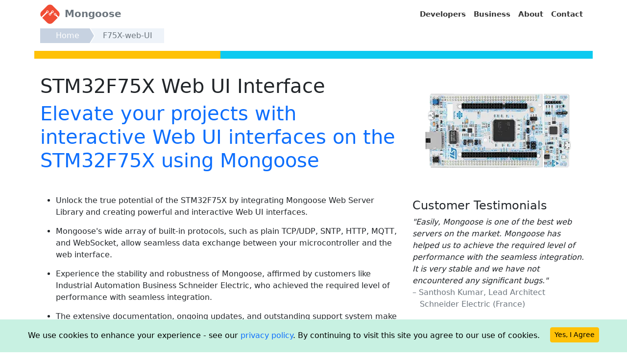

--- FILE ---
content_type: text/html
request_url: https://mongoose.ws/platforms/f75x-web-ui/
body_size: 6764
content:
<!DOCTYPE html>
<html lang="en">
    <head>
        <meta charset="UTF-8">
        <meta name="theme-color" content="#FFFFFF" />
        <title>Mongoose Web UI Integration on F75X microcontroller</title>
        <link rel="canonical" href="https://mongoose.ws/platforms/f75x-web-ui/" />
        <meta name="description" content="Unlock the true potential of the STM32F75X  by integrating Mongoose Web Server Library and creating powerful and interactive Web UI interfaces">
        <meta http-equiv="Content-Type" content="text/html; charset=UTF-8">
<meta http-equiv="X-UA-Compatible" content="IE=edge">
<meta name="viewport" content="width=device-width, initial-scale=1">

<link rel="icon" href="/images/logo.svg?v=1" type="image/x-icon" />
<link rel="apple-touch-icon" href="/images/apple-touch-icon.png">

<link href="/css/bootstrap.min.css" rel="stylesheet" />
<link href="/css/main.css" rel="stylesheet" />

<link rel="preload" href="/css/main.css" as="style" />
<link rel="/css/bootstrap.min.css" as="style" />

<script type="application/ld+json">
    {
        "@context": "http://schema.org",
        "@type": "WebSite",
        "name": "Mongoose Embedded Web Server for electronic devices",
        "image": "https://mongoose.ws/images/hero.svg"
    }
</script>

<link as="script" rel="prefetch" href="/js/bootstrap.min.js">
<script src="/js/bootstrap.min.js"></script>
<link as="script" rel="prefetch" href="/js/jquery.min.js">
<script src="/js/jquery.min.js"></script>

<!--
<link as="script" rel="prefetch" href="https://cdnjs.cloudflare.com/ajax/libs/twitter-bootstrap/5.1.0/js/bootstrap.bundle.min.js">
<script src="https://cdnjs.cloudflare.com/ajax/libs/twitter-bootstrap/5.1.0/js/bootstrap.bundle.min.js" async></script>
-->

<link as="script" rel="prefetch" href="/js/gdpr.js">
<script src="/js/gdpr.js" async></script>

<link as="script" rel="/js/github-snippet-loader.js">
<script src="/js/github-snippet-loader.js" async></script>
<script>
    var SendGoogleAnalyticsEvent = function(category) {
        window.gtag && window.gtag('event', 'custom', {
            event_category: category,
            event_label: '',
            value: 1,
        });
    };
</script>

        <style>        
            a:link {
                text-decoration: none;
            }
            
            a:visited {
                text-decoration: none;
            }
            
            .carousel-item {
                min-height: 20em;
            }
            
            .logoimgx {
                filter: grayscale(100%);
                opacity: 0.4;
            }
                    
            .carousel-control-prev,
            .carousel-control-next {
                width: 2em !important;
            }
        </style>
    </head>
    <body>
    <div class="navbar navbar-expand-lg navbar-light p-1">
  <div class="container">
    <a class="navbar-brand" href="/">
      <img src="/images/logo.svg" height="40" width="40" alt="Mongoose Logo" class="my-auto" />
      <b class="d-inline-block ms-1 text-secondary my-auto">Mongoose</b>
    </a>
    <button class="navbar-toggler" type="button" data-bs-toggle="collapse" data-bs-target="#nb1" aria-controls="nb1" aria-expanded="false" aria-label="Toggle navigation">
      <span class="navbar-toggler-icon"></span>
    </button>
    <div class="collapse navbar-collapse" id="nb1">
      <ul class="navbar-nav me-auto mb-2 mb-lg-0 justify-content-end flex-fill">
        <li class="nav-item dropdown">
          <a class="nav-link" href="#">Developers</a>
          <div class="dropdown-menu dropdown-menu-end dropdown-menu-right">
            <a class="dropdown-item" href="/wizard/"><table><tr><td><img src="/images/builder.svg" alt="web ui wizard"></td><td class="text-dark">Mongoose Wizard<div class="text-muted small">no-code Web UI builder</div></td></tr></table></a>
            <a class="dropdown-item d-none" href="/features/"><table><tr><td><img src="/images/features.svg" alt="features"></td><td class="text-dark">Overview<div class="text-muted small">feature list</div></td></tr></table></a>
            <a class="dropdown-item" href="/documentation/"><table><tr><td><img src="/images/docs.svg" alt="docs"></td><td class="text-dark">Documentation<div class="text-muted small">user guide and API reference</div></td></tr></table></a>
            <!-- <a class="dropdown-item" href="/reference-projects/"><table><tr><td><img src="/images/builder.svg" alt="web ui templates"></td><td class="text-dark">Reference Projects<div class="text-muted small">pre-built Web UI examples</div></td></tr></table></a>-->
            <a class="dropdown-item" href="/webinars/"><table><tr><td><img src="/images/webm.svg" alt="videos"></td><td class="text-dark">Videos and Webinars<div class="text-muted small">get in-depth expert insights</div></td></tr></table></a>
            <a class="dropdown-item" href="/articles/"><table><tr><td><img src="/images/case-study.svg" alt="articles"></td><td class="text-dark">Articles<div class="text-muted small">embedded technical articles</div></td></tr></table></a>
            <a class="dropdown-item" href="/comparison/"><table><tr><td><img src="/images/comparison.svg" alt="comparison"></td><td class="text-dark">Comparison<div class="text-muted small">comparison with other solutions</div></td></tr></table></a>
            <a class="dropdown-item" href="/security/"><table><tr><td><img src="/images/security.svg" alt="security"></td><td class="text-dark">Security<div class="text-muted small">security overview</div></td></tr></table></a>
            <a class="dropdown-item" href="/tls/"><table><tr><td><img src="/images/tls.svg" alt="TLS helper"></td><td class="text-dark">TLS Helper<div class="text-muted small">fetch CA certificates</div></td></tr></table></a>
            <a class="dropdown-item" href="https://github.com/cesanta/mongoose" target="_blank"><table><tr><td><img src="/images/github.svg" alt="github"></td><td class="text-dark">GitHub Repo<div class="text-muted small">get source code, file issues</div></td></tr></table></a>
            <a class="dropdown-item" href="https://github.com/cesanta/mongoose/discussions" target="_blank"><table><tr><td><img src="/images/chat.svg" alt="chat"></td><td class="text-dark">Community Forum<div class="text-muted small">ask questions, get answers</div></td></tr></table></a>
            <a class="dropdown-item" href="/binary/"><table><tr><td><img src="/images/desktop-app.svg" alt="binary"></td><td class="text-dark">Mongoose Binary<div class="text-muted small">pre-built executable</div></td></tr></table></a>
          </div>
        </li>
        <li class="nav-item dropdown">
          <a class="nav-link" href="#">Business</a>
          <div class="dropdown-menu dropdown-menu-end">
            <a class="dropdown-item" href="/case-studies/"><table><tr><td width="1"><img src="/images/case-study.svg" alt="case-study"></td><td class="text-dark">Case Studies<div class="text-muted small">customers successes</div></td></tr></table></a>
            <a class="dropdown-item" href="/testimonials/"><table><tr><td><img src="/images/testimonials.svg" alt="testimonials"></td><td class="text-dark">Testimonials<div class="text-muted small">customers feedback</div></td></tr></table></a>
            <a class="dropdown-item" href="/licensing/"><table><tr><td><img src="/images/licensing.svg" alt="licensing"></td><td class="text-dark">Licensing<div class="text-muted small">licensing information</div></td></tr></table></a>
            <a class="dropdown-item" href="/support/"><table><tr><td><img src="/images/support.svg" alt="support"></td><td class="text-dark">Support<div class="text-muted small">commercial support</div></td></tr></table></a>
            <a class="dropdown-item" href="/integration/"><table><tr><td><img src="/images/builder.svg" alt="builder"></td><td class="text-dark">Integration services<div class="text-muted small">custom development</div></td></tr></table></a>
            <a class="dropdown-item" href="/partners/"><table><tr><td width="1"><img src="/images/partners.svg" alt="partners"></td><td class="text-dark">Partners<div class="text-muted small">third party platforms</div></td></tr></table></a>
          </div>
        </li>
        <li class="nav-item"><a class="nav-link" href="/about/">About</a></li>
        <li class="nav-item"><a class="nav-link" href="/contact/">Contact</a></li>
      </ul>
    </div>
  </div>
</div>

    <div class="container">
        <ol class="breadcrumb">
            <li class="breadcrumb-item"><a href="/">Home</a></li>
            <li class="breadcrumb-item active" aria-current="page">F75X-web-UI</li>
        </ol>
    </div>
    
    <div class="container">
        <div class="row my-2 bg-success">
            <div class="col-md-4 py-1 bg-warning"></div>
            <div class="col-md-8 py-2 bg-info"></div>
        </div>
    </div>

    <div class="container my-2">
        <div class="row case">
            <div class="col-md-8 mt-4">
                <div class="row align-items-start">
                    <div class="col-md-12">
                    <h1>STM32F75X Web UI Interface</h1>
                    <p class="sub-heading display-6 font-weight-bold text-primary">Elevate your projects with interactive Web UI interfaces on the STM32F75X using Mongoose</p>
                    </div>
                </div>

                <ul style="padding-top: 30px;">
                    <li style="margin-bottom: 15px;">Unlock the true potential of the STM32F75X  by integrating Mongoose Web Server Library and creating powerful and interactive Web UI interfaces.</li><li style="margin-bottom: 15px;">Mongoose's wide array of built-in protocols, such as plain TCP/UDP, SNTP, HTTP, MQTT, and WebSocket, allow seamless data exchange between your microcontroller and the web interface.</li><li style="margin-bottom: 15px;">Experience the stability and robustness of Mongoose, affirmed by customers like Industrial Automation Business Schneider Electric, who achieved the required level of performance with seamless integration.</li><li style="margin-bottom: 15px;">The extensive documentation, ongoing updates, and outstanding support system make Mongoose the clear winner in terms of stability, features, and functionality, as recognized by Broadcom Inc.</li><li style="margin-bottom: 15px;">Integrate Mongoose into your STM32F75X  effortlessly by copying the mongoose.c and mongoose.h files into your source tree, leaving a minimal impact on your build process.</li><li style="margin-bottom: 15px;">Create stunning and responsive Web UI interfaces on your STM32F75X microcontroller, revolutionizing the way you interact with your projects, with the help of Mongoose Web Server Library.</li>
                </ul>
                <div class="mt-4">
                    <h4>Where to go next:</h4>
                    <ul class="xlist-unstyled">
                        <li><a href="/documentation/#user-guide">See User Guide</a></li>
                        <!--
                        <li><a href="/documentation/#api-reference">See API reference</a></li>
                        -->
                        
                        <li><a href="/documentation/#nucleo-f746zg">See example</a></li>
                        <!--
                        <li><a href="/documentation/#tutorials-and-examples">See all tutorials & examples</a></li>
                        -->
                    </ul>
                </div>
            </div>
            
            <div class="col-md-4 mt-4">
                <div class="mw-10 mh-10 mb-4">
                    <img src="/documentation/images/nucleo-f746zg.webp" alt="STM32F75X Web UI Interface" class="img-fluid board-image">
                </div>
                
                <h4>Customer Testimonials</h4>
                
                <blockquote><em>"Easily, Mongoose is one of the best web servers on the market. Mongoose has helped us to achieve the required level of performance with the seamless integration. It is very stable and we have not encountered any significant bugs."</em>
                  <footer class="text-muted">&ndash; Santhosh Kumar, Lead Architect<br/>&nbsp;&nbsp; Schneider Electric (France) </footer>
                </blockquote>
                <blockquote><em>"Mongoose Library is well documented, well supported, stable and full of features. It has a proven track record, obvious ongoing updates and enhancements, and functionality. After testing Mongoose and exploring the features it was the clear winner."</em>
                  <footer class="text-muted">&ndash; Tony Gaunce, Principal Engineer<br/>&nbsp;&nbsp; Broadcom Inc. (USA) </footer>
                </blockquote>
                <a href="/testimonials/">Read More Testimonials Here</a>

                <div class="row py-5">
                    <div class="d-flex flex-column">
                        <a href="/webinars/" class=" btn btn-primary btn-lg mb-4">Join our free webinar  »</a>
                        <a href="/contact/" class=" btn btn-primary btn-lg">Contact us  »</a>
                    </div>
                </div>
            </div>
        </div>
    </div>

    <div class="bg-footer text-muted py-5">
    <div class="container">
        <div class="row">
            <div class="col-md-4">
                <div class="d-flex">
                    <img src="/images/logo.svg" height="50" width="50" class="my-auto" alt="Mongoose logo" />
                    <b class="my-auto mx-2 fs-4">Mongoose</b>
                </div>
                <div class="small my-3">Mongoose is an open source embedded HTTP/Websocket/MQTT library for C/C++</div>
                <div class="pb-3">
                    <a class="me-2 text-muted" href="https://www.facebook.com/Cesanta-457367447755484/timeline/">
                        <svg xmlns="http://www.w3.org/2000/svg" width="32" height="32" fill="currentColor" viewBox="0 0 16 16" role="img" aria-labelledby="Facebook page"><title id="Facebook">Facebook</title><desc id="page">Cesanta Facebook page</desc>
            <path d="M16 8.049c0-4.446-3.582-8.05-8-8.05C3.58 0-.002 3.603-.002 8.05c0 4.017 2.926 7.347 6.75 7.951v-5.625h-2.03V8.05H6.75V6.275c0-2.017 1.195-3.131 3.022-3.131.876 0 1.791.157 1.791.157v1.98h-1.009c-.993 0-1.303.621-1.303 1.258v1.51h2.218l-.354 2.326H9.25V16c3.824-.604 6.75-3.934 6.75-7.951z"/></svg>
                    </a>
                    <a class="me-2 text-muted" href="https://www.linkedin.com/company/cesanta-software"><svg xmlns="http://www.w3.org/2000/svg" width="32" height="32" fill="currentColor" viewBox="0 0 16 16" role="img" aria-labelledby="Linkedin homepage"><title id="Linkedin">Linkedin</title><desc id="homepage">Cesanta Linkedin page</desc>
                      <path d="M0 1.146C0 .513.526 0 1.175 0h13.65C15.474 0 16 .513 16 1.146v13.708c0 .633-.526 1.146-1.175 1.146H1.175C.526 16 0 15.487 0 14.854V1.146zm4.943 12.248V6.169H2.542v7.225h2.401zm-1.2-8.212c.837 0 1.358-.554 1.358-1.248-.015-.709-.52-1.248-1.342-1.248-.822 0-1.359.54-1.359 1.248 0 .694.521 1.248 1.327 1.248h.016zm4.908 8.212V9.359c0-.216.016-.432.08-.586.173-.431.568-.878 1.232-.878.869 0 1.216.662 1.216 1.634v3.865h2.401V9.25c0-2.22-1.184-3.252-2.764-3.252-1.274 0-1.845.7-2.165 1.193v.025h-.016a5.54 5.54 0 0 1 .016-.025V6.169h-2.4c.03.678 0 7.225 0 7.225h2.4z"/>
                    </svg></a>
                    <a class="me-2 text-muted" href="https://twitter.com/CesantaHQ"><svg xmlns="http://www.w3.org/2000/svg" width="32" height="32" fill="currentColor" viewBox="0 0 16 16" role="img" aria-labelledby="Twitter webpage"><title id="Twitter">Twitter</title><desc id="webpage">Cesanta Twitter page</desc>
                      <path d="M5.026 15c6.038 0 9.341-5.003 9.341-9.334 0-.14 0-.282-.006-.422A6.685 6.685 0 0 0 16 3.542a6.658 6.658 0 0 1-1.889.518 3.301 3.301 0 0 0 1.447-1.817 6.533 6.533 0 0 1-2.087.793A3.286 3.286 0 0 0 7.875 6.03a9.325 9.325 0 0 1-6.767-3.429 3.289 3.289 0 0 0 1.018 4.382A3.323 3.323 0 0 1 .64 6.575v.045a3.288 3.288 0 0 0 2.632 3.218 3.203 3.203 0 0 1-.865.115 3.23 3.23 0 0 1-.614-.057 3.283 3.283 0 0 0 3.067 2.277A6.588 6.588 0 0 1 .78 13.58a6.32 6.32 0 0 1-.78-.045A9.344 9.344 0 0 0 5.026 15z"/>
                    </svg></a>
                    <a class="me-2 text-muted" href="https://github.com/cesanta/mongoose"><svg xmlns="http://www.w3.org/2000/svg" width="32" height="32" fill="currentColor" viewBox="0 0 16 16" role="img" aria-labelledby="Github landingpage"><title id="Github">Github</title><desc id="landingpage">Cesanta Github page</desc>
                      <path d="M8 0C3.58 0 0 3.58 0 8c0 3.54 2.29 6.53 5.47 7.59.4.07.55-.17.55-.38 0-.19-.01-.82-.01-1.49-2.01.37-2.53-.49-2.69-.94-.09-.23-.48-.94-.82-1.13-.28-.15-.68-.52-.01-.53.63-.01 1.08.58 1.23.82.72 1.21 1.87.87 2.33.66.07-.52.28-.87.51-1.07-1.78-.2-3.64-.89-3.64-3.95 0-.87.31-1.59.82-2.15-.08-.2-.36-1.02.08-2.12 0 0 .67-.21 2.2.82.64-.18 1.32-.27 2-.27.68 0 1.36.09 2 .27 1.53-1.04 2.2-.82 2.2-.82.44 1.1.16 1.92.08 2.12.51.56.82 1.27.82 2.15 0 3.07-1.87 3.75-3.65 3.95.29.25.54.73.54 1.48 0 1.07-.01 1.93-.01 2.2 0 .21.15.46.55.38A8.012 8.012 0 0 0 16 8c0-4.42-3.58-8-8-8z"/>
                    </svg></a>
                    <a class="me-2 text-muted" href="https://www.youtube.com/@mongoose-networking-library/videos"><svg xmlns="http://www.w3.org/2000/svg" width="32" height="32" fill="currentColor" class="bi bi-youtube" viewBox="0 0 16 16">
                        <path d="M8.051 1.999h.089c.822.003 4.987.033 6.11.335a2.01 2.01 0 0 1 1.415 1.42c.101.38.172.883.22 1.402l.01.104.022.26.008.104c.065.914.073 1.77.074 1.957v.075c-.001.194-.01 1.108-.082 2.06l-.008.105-.009.104c-.05.572-.124 1.14-.235 1.558a2.01 2.01 0 0 1-1.415 1.42c-1.16.312-5.569.334-6.18.335h-.142c-.309 0-1.587-.006-2.927-.052l-.17-.006-.087-.004-.171-.007-.171-.007c-1.11-.049-2.167-.128-2.654-.26a2.01 2.01 0 0 1-1.415-1.419c-.111-.417-.185-.986-.235-1.558L.09 9.82l-.008-.104A31 31 0 0 1 0 7.68v-.123c.002-.215.01-.958.064-1.778l.007-.103.003-.052.008-.104.022-.26.01-.104c.048-.519.119-1.023.22-1.402a2.01 2.01 0 0 1 1.415-1.42c.487-.13 1.544-.21 2.654-.26l.17-.007.172-.006.086-.003.171-.007A100 100 0 0 1 7.858 2zM6.4 5.209v4.818l4.157-2.408z"/>
                      </svg></a>
                </div>
            </div>
            <div class="col-md-4 pb-2">
                <h2 class="fs-5">Quick Links</h2>
                <div><a href="/privacy/" class="text-muted">Privacy Policy</a></div>
                <div><a href="/documentation/" class="text-muted">Documentation</a></div>
                <div><a href="/licensing/" class="text-muted">Licensing</a></div>
            </div>
            <div class="col-md-4 text-right">
                <h2 class="fs-5">Contact</h2>
                <div class="text-muted d-flex"><svg class="my-auto me-2" xmlns="http://www.w3.org/2000/svg" width="16" height="16" fill="currentColor" class="bi bi-house-door" viewBox="0 0 16 16">
                  <path d="M8.354 1.146a.5.5 0 0 0-.708 0l-6 6A.5.5 0 0 0 1.5 7.5v7a.5.5 0 0 0 .5.5h4.5a.5.5 0 0 0 .5-.5v-4h2v4a.5.5 0 0 0 .5.5H14a.5.5 0 0 0 .5-.5v-7a.5.5 0 0 0-.146-.354L13 5.793V2.5a.5.5 0 0 0-.5-.5h-1a.5.5 0 0 0-.5.5v1.293L8.354 1.146zM2.5 14V7.707l5.5-5.5 5.5 5.5V14H10v-4a.5.5 0 0 0-.5-.5h-3a.5.5 0 0 0-.5.5v4H2.5z"/>
                </svg> Cesanta, 13 Edward Pl, Dublin 4, Ireland
                </div>
                <div class="text-muted d-flex"><svg class="my-auto me-2" xmlns="http://www.w3.org/2000/svg" width="16" height="16" fill="currentColor" class="bi bi-telephone" viewBox="0 0 16 16">
                  <path d="M3.654 1.328a.678.678 0 0 0-1.015-.063L1.605 2.3c-.483.484-.661 1.169-.45 1.77a17.568 17.568 0 0 0 4.168 6.608 17.569 17.569 0 0 0 6.608 4.168c.601.211 1.286.033 1.77-.45l1.034-1.034a.678.678 0 0 0-.063-1.015l-2.307-1.794a.678.678 0 0 0-.58-.122l-2.19.547a1.745 1.745 0 0 1-1.657-.459L5.482 8.062a1.745 1.745 0 0 1-.46-1.657l.548-2.19a.678.678 0 0 0-.122-.58L3.654 1.328zM1.884.511a1.745 1.745 0 0 1 2.612.163L6.29 2.98c.329.423.445.974.315 1.494l-.547 2.19a.678.678 0 0 0 .178.643l2.457 2.457a.678.678 0 0 0 .644.178l2.189-.547a1.745 1.745 0 0 1 1.494.315l2.306 1.794c.829.645.905 1.87.163 2.611l-1.034 1.034c-.74.74-1.846 1.065-2.877.702a18.634 18.634 0 0 1-7.01-4.42 18.634 18.634 0 0 1-4.42-7.009c-.362-1.03-.037-2.137.703-2.877L1.885.511z"/>
                </svg> +353 1 592 5476</div>
                <div class="text-muted d-flex"><svg class="my-auto me-2" xmlns="http://www.w3.org/2000/svg" width="16" height="16" fill="currentColor" class="bi bi-envelope" viewBox="0 0 16 16">
                  <path d="M0 4a2 2 0 0 1 2-2h12a2 2 0 0 1 2 2v8a2 2 0 0 1-2 2H2a2 2 0 0 1-2-2V4Zm2-1a1 1 0 0 0-1 1v.217l7 4.2 7-4.2V4a1 1 0 0 0-1-1H2Zm13 2.383-4.708 2.825L15 11.105V5.383Zm-.034 6.876-5.64-3.471L8 9.583l-1.326-.795-5.64 3.47A1 1 0 0 0 2 13h12a1 1 0 0 0 .966-.741ZM1 11.105l4.708-2.897L1 5.383v5.722Z"/>
                </svg> support@cesanta.com</div>
            </div>
        </div>
    </div>
</div>

<div id="tymodal" class="modal" tabindex="-1" role="dialog" aria-labelledby="myModalLabel" aria-hidden="true">
    <div class="modal-dialog  modal-dialog-centered">
        <div class="modal-content">
            <div class="modal-header">
                <h2 class="modal-title">Thank you!</h2>
                <button type="button" class="btn-close" data-bs-dismiss="modal" aria-label="Close"></button>
            </div>
            <div class="modal-body">
                <div class="content"></div>
            </div>
            <div class="modal-footer">
                <button type="button" class="btn btn-secondary" data-bs-dismiss="modal">Close</button>
            </div>
        </div>
    </div>
</div>


<script async defer src="https://www.googletagmanager.com/gtag/js?id=G-8XPJGJEQRP"></script>
<script>
    window.dataLayer = window.dataLayer || [];
    function gtag() { dataLayer.push(arguments); }

    gtag('js', new Date());
    gtag('config', 'G-8XPJGJEQRP');
    gtag('config', 'AW-620260907');
    gtag('consent', 'default', {
      'ad_personalization': 'denied',
      'ad_user_data': 'denied',
    });
</script>

<script src="https://analytics.ahrefs.com/analytics.js" data-key="NSpCBzb0aHnezfhzTT5eHg" async></script>


    </body>
    </html>

--- FILE ---
content_type: text/css
request_url: https://mongoose.ws/css/main.css
body_size: 1346
content:
:root {
    font-family: Inter, sans-serif;
    font-feature-settings: "_cv11", "ss01", "ss02";
    font-variation-settings: "opsz" 32;
}

input:focus,
textarea:focus,
*:focus {
    outline: none;
    border-color: #ccc !important;
    -webkit-box-shadow: none !important;
    -moz-box-shadow: none !important;
    box-shadow: none !important;
}

.textpurple {
    color: #5F69D9;
}

.bg-slate-100,
.bg-footer {
    background: #EEF3F9;
}

.fw-900 {
    font-weight: 900;
    font-variation-settings: "wght" 900;
}

.fw-700 {
    font-weight: 700;
    font-variation-settings: "wght" 700;
}

.hide-native-scrollbar {
    scrollbar-width: none;
    -ms-overflow-style: none;
}

.hide-native-scrollbar::-webkit-scrollbar {
    display: none;
}

.videoWrapper {
    position: relative;
    padding-bottom: 56.25%;
    padding-top: 25px;
    height: 0;
}

.videoWrapper iframe {
    position: absolute;
    top: 0;
    left: 0;
    width: 100%;
    height: 100%;
}

.skewed {
    perspective: 1000px;
}

.skewed img {
    transform: rotateY(-25deg);
    transition: .3s;
}

.bg-header2 {
    background: #6e848f;
}

.bg-header2 {
    background: #2e343f;
}

.bg-header {
    background: #f5f5f5;
}

.xbg-footer {
    background: #eee;
}

.navbar .nav-item tr,
.navbar .nav-item td {
    padding: 0;
    margin: 0;
}

.navbar .nav-item a {
    color: #333 !important;
    font-weight: 700;
    font-size: 96%;
}

.navbar .dropdown-item img {
    height: 23px;
    margin-right: 0.5em;
    opacity: 0.6;
}

.navbar .dropdown-item .text-muted {
    font-family: AvenirNextRounded, sans-serif;
    font-weight: normal !important;
}
.navbar .dropdown-item {
    padding-left: 0.5em;
}
.navbar .dropdown:hover .dropdown-menu {
    display: block;
}

.navbar .dropdown .dropdown-menu a:hover {
    background-color: #EEF3F9 !important;
}

.navbar .dropdown-menu {
    transition: all 0.3s;
    padding-top: 0.05em;
    border: 0.01em solid #C7D2E1;;
    border-top:  6px solid #C7D2E1;
    border-radius: 0%;
    padding-bottom: 0.05em;

}

.navbar .dropdown-menu:before {
    content: '';
    height: 8px;
    width: 8px;
    background: #C7D2E1;
    position: absolute;
    left: 1em;
    top: -10px;
    transform: rotate(45deg);
}


@media (max-width: 992px) {
    .navbar .dropdown-menu:before {
        display: none;
    }
    .navbar .dropdown-menu {
        display: block;
        background: transparent !important;
        border: none !important;
        padding-top: 0;
    }
    .navbar .dropdown-item img {
        display: none;
    }
    .navbar .dropdown-item .small {
        display: none;
    }
    .navbar .dropdown-item td {
        padding-left: 0.2em;
    }
}

pre,
code {
    font-family: Menlo, Consolas, monospace !important;
    font-size: 13px !important;
    line-height: 1.3 !important;
    background: #e5e5e5;
    font-weight: bolder;
    color: #555;
}

code {
    border-radius: 0.2em;
    overflow: auto;
    padding: 0.1em 0.5em;
}

pre code {
    padding: 0;
}

.saveth {
    background: #3bc989;
    color: #ffc107;
}

.breadcrumb {
    --bs-breadcrumb-divider: '';
}

.breadcrumb {
    list-style: none;
    overflow: hidden;
}

.breadcrumb li {
    background: #C7D2E1;
}

.breadcrumb li:last-child {
    background: #EEF3F9;
    padding: .2em 1em .2em 3em;
}

.breadcrumb li a {
    color: white;
    text-decoration: none;
    padding: .2em 0 .2em 2em;
    position: relative;
    display: inline-block;
}

.breadcrumb li a:after {
    content: " ";
    display: block;
    width: 0;
    height: 0;
    border-top: 50px solid transparent;
    border-bottom: 50px solid transparent;
    border-left: 30px solid #C7D2E1;
    position: absolute;
    top: 50%;
    margin-top: -50px;
    left: 100%;
    z-index: 2;
}

.breadcrumb li a:before {
    content: " ";
    display: block;
    width: 0;
    height: 0;
    border-top: 50px solid transparent;
    border-bottom: 50px solid transparent;
    border-left: 30px solid white;
    position: absolute;
    top: 50%;
    margin-top: -50px;
    margin-left: 2px;
    left: 100%;
    z-index: 1;
}

.breadcrumb li a:hover {
    background: #AFBDD4;
}

.breadcrumb li a:hover:after {
    border-left-color: #AFBDD4;
}

.img-skewed {
    perspective: 1500px;
    transform-style: preserve-3d;
}

.img-skewed-start {
    perspective-origin: 0;
}

.img-skewed-start .img-skewed-item {
    -webkit-backface-visibility: hidden;
    backface-visibility: hidden;
    transform: rotateY(-35deg) rotateX(15deg);
}

.img-skewed-end {
    perspective-origin: 100%;
}

.img-skewed-end .img-skewed-item {
    -webkit-backface-visibility: hidden;
    backface-visibility: hidden;
    transform: rotateY(35deg) rotateX(15deg);
}

.carousel-item {
    font-size: 15px !important;
}


--- FILE ---
content_type: image/svg+xml
request_url: https://mongoose.ws/images/docs.svg
body_size: 1425
content:
<?xml version="1.0" encoding="utf-8"?>
<!-- Generator: Adobe Illustrator 26.0.2, SVG Export Plug-In . SVG Version: 6.00 Build 0)  -->
<svg version="1.1" id="Layer_1" xmlns="http://www.w3.org/2000/svg" xmlns:xlink="http://www.w3.org/1999/xlink" x="0px" y="0px"
	 viewBox="0 0 228.2 126" style="enable-background:new 0 0 228.2 126;" xml:space="preserve">
<style type="text/css">
	.st0{fill:#FDF6E5;stroke:#1D1D1B;stroke-width:1.8035;stroke-miterlimit:10;}
	.st1{fill:none;stroke:#1D1D1B;stroke-width:1.8035;stroke-miterlimit:10;}
	.st2{fill:none;stroke:#00ABBF;stroke-width:2.7053;stroke-linecap:round;stroke-linejoin:round;stroke-miterlimit:10;}
	.st3{fill:none;stroke:#1D1D1B;stroke-width:1.8035;stroke-linecap:round;stroke-linejoin:round;stroke-miterlimit:10;}
	.st4{font-family:'ArialRoundedMTBold';}
	.st5{font-size:14.5741px;}
	.st6{fill:#FFFFFF;stroke:#1D1D1B;stroke-width:1.8035;stroke-linecap:round;stroke-linejoin:round;stroke-miterlimit:10;}
	.st7{fill:#00ABBF;stroke:#1D1D1B;stroke-width:1.8035;stroke-linecap:round;stroke-linejoin:round;stroke-miterlimit:10;}
	.st8{fill:#FFFFFF;stroke:#1D1D1B;stroke-width:1.8035;stroke-miterlimit:10;}
	.st9{fill:#E84B1B;stroke:#1D1D1B;stroke-width:1.8035;stroke-linecap:round;stroke-linejoin:round;stroke-miterlimit:10;}
	.st10{fill:#33B298;stroke:#1D1D1B;stroke-width:1.7797;stroke-linecap:round;stroke-linejoin:round;stroke-miterlimit:10;}
	.st11{font-size:9.7644px;}
</style>
<g>
	<path class="st0" d="M197.8,101.2H75.2c-4.8,0-8.8-3.9-8.8-8.8V10.7c0-4.8,3.9-8.8,8.8-8.8h122.6c4.9,0,8.8,3.9,8.8,8.8v81.7
		C206.6,97.3,202.6,101.2,197.8,101.2z"/>
	<line class="st1" x1="100.8" y1="2" x2="100.8" y2="101.2"/>
	<line class="st1" x1="151.9" y1="2" x2="151.9" y2="101.2"/>
	<g>
		<line class="st2" x1="72.8" y1="18.5" x2="93.3" y2="18.5"/>
		<line class="st3" x1="72.8" y1="25.6" x2="93.3" y2="25.6"/>
		<line class="st3" x1="72.8" y1="32.8" x2="93.3" y2="32.8"/>
		<line class="st3" x1="72.8" y1="40" x2="93.3" y2="40"/>
		<line class="st3" x1="72.8" y1="47.2" x2="93.3" y2="47.2"/>
	</g>
	<g>
		<line class="st3" x1="72.8" y1="54.7" x2="93.3" y2="54.7"/>
		<line class="st3" x1="72.8" y1="61.9" x2="93.3" y2="61.9"/>
		<line class="st3" x1="72.8" y1="69.1" x2="93.3" y2="69.1"/>
		<line class="st3" x1="72.8" y1="76.3" x2="93.3" y2="76.3"/>
	</g>
	<g>
		<line class="st3" x1="109.6" y1="47.5" x2="144" y2="47.5"/>
		<line class="st3" x1="109.6" y1="54.7" x2="144" y2="54.7"/>
		<line class="st3" x1="109.6" y1="61.8" x2="144" y2="61.8"/>
		<line class="st3" x1="109.6" y1="69.1" x2="144" y2="69.1"/>
		<line class="st3" x1="109.6" y1="76.2" x2="144" y2="76.2"/>
		<line class="st3" x1="109.6" y1="83.4" x2="144" y2="83.4"/>
		<line class="st3" x1="109.6" y1="90.6" x2="144" y2="90.6"/>
	</g>
	<text transform="matrix(1 0 0 1 113.5439 24.9943)" class="st4 st5">A-Z</text>
	<path class="st6" d="M189.6,82.5H171c-4.9,0-8.8-3.9-8.8-8.8v-7.6c0-4.8,3.9-8.8,8.8-8.8h18.6c4.9,0,8.8,3.9,8.8,8.8v7.6
		C198.3,78.6,194.4,82.5,189.6,82.5z"/>
	<path class="st7" d="M184.4,76.2h-8.1c-2.8,0-5.1-2.3-5.1-5.1v-2.4c0-2.8,2.3-5.1,5.1-5.1h8.1c2.8,0,5.1,2.3,5.1,5.1v2.4
		C189.5,73.9,187.1,76.2,184.4,76.2z"/>
	<polygon class="st8" points="178,69.9 178,67.3 180.3,68.6 182.6,69.9 180.3,71.2 178,72.6 	"/>
	<path class="st9" d="M189.6,37.6H171c-4.9,0-8.8-3.9-8.8-8.8v-7.6c0-4.9,3.9-8.8,8.8-8.8h18.6c4.9,0,8.8,3.9,8.8,8.8v7.6
		C198.3,33.7,194.4,37.6,189.6,37.6z"/>
	<g>
		<line class="st3" x1="163.1" y1="44.1" x2="197.5" y2="44.1"/>
		<line class="st3" x1="163.1" y1="51.3" x2="197.5" y2="51.3"/>
		<line class="st3" x1="163.1" y1="88.8" x2="197.5" y2="88.8"/>
	</g>
	<line class="st3" x1="117.4" y1="37" x2="143.6" y2="37"/>
	<circle class="st3" cx="110.5" cy="37" r="1.5"/>
	<g>
		<path class="st0" d="M117.9,42v72.6c0,4.8-3.9,8.8-8.8,8.8H54.6c-4.8,0-8.8-3.9-8.8-8.8V42c0-4.8,3.9-8.8,8.8-8.8h54.5
			C114,33.2,117.9,37.1,117.9,42z"/>
		<path class="st10" d="M54.3,123.3c-4.6,0-8.4-3.8-8.4-8.4V41.6c0-4.6,3.8-8.4,8.4-8.4V123.3z"/>
		<g>
			<line class="st3" x1="42.3" y1="48.6" x2="50.1" y2="48.6"/>
			<line class="st3" x1="42.3" y1="55.7" x2="50.1" y2="55.7"/>
			<line class="st3" x1="42.3" y1="62.7" x2="50.1" y2="62.7"/>
		</g>
		<g>
			<line class="st3" x1="42.3" y1="70.1" x2="50.1" y2="70.1"/>
			<line class="st3" x1="42.3" y1="77.2" x2="50.1" y2="77.2"/>
			<line class="st3" x1="42.3" y1="84.2" x2="50.1" y2="84.2"/>
			<line class="st3" x1="42.3" y1="91.3" x2="50.1" y2="91.3"/>
		</g>
		<g>
			<line class="st3" x1="42.3" y1="98.7" x2="50.1" y2="98.7"/>
			<line class="st3" x1="42.3" y1="106.1" x2="50.1" y2="106.1"/>
		</g>
		<text transform="matrix(1 0 0 1 64.372 55.2502)" class="st4 st11">MANUAL</text>
		<line class="st3" x1="66.6" y1="77.2" x2="106.1" y2="77.2"/>
		<line class="st3" x1="66.6" y1="86.1" x2="106.1" y2="86.1"/>
		<line class="st3" x1="66.6" y1="94.9" x2="106.1" y2="94.9"/>
		<line class="st3" x1="75.6" y1="67.3" x2="105.6" y2="67.3"/>
		<circle class="st3" cx="67.5" cy="67.3" r="1.4"/>
	</g>
	<line class="st3" x1="66.6" y1="104.1" x2="106.1" y2="104.1"/>
</g>
</svg>


--- FILE ---
content_type: image/svg+xml
request_url: https://mongoose.ws/images/comparison.svg
body_size: 1351
content:
<?xml version="1.0" encoding="utf-8"?>
<!-- Generator: Adobe Illustrator 26.0.2, SVG Export Plug-In . SVG Version: 6.00 Build 0)  -->
<svg version="1.1" id="Layer_1" xmlns="http://www.w3.org/2000/svg" xmlns:xlink="http://www.w3.org/1999/xlink" x="0px" y="0px"
	 viewBox="0 0 228.2 126" style="enable-background:new 0 0 228.2 126;" xml:space="preserve">
<style type="text/css">
	.st0{fill:#FDF6E5;stroke:#1D1D1B;stroke-width:1.78;stroke-miterlimit:10;}
	.st1{fill:#C5CFD1;stroke:#1D1D1B;stroke-width:1.78;stroke-miterlimit:10;}
	.st2{fill:none;stroke:#1D1D1B;stroke-width:1.78;stroke-linecap:round;stroke-linejoin:round;stroke-miterlimit:10;}
	.st3{fill:none;stroke:#1D1D1B;stroke-width:1.78;stroke-linecap:round;stroke-miterlimit:10;}
	.st4{fill:#33B298;stroke:#1D1D1B;stroke-width:1.78;stroke-linecap:round;stroke-miterlimit:10;}
	.st5{fill:none;stroke:#1D1D1B;stroke-width:1.5;stroke-linecap:round;stroke-miterlimit:10;}
	.st6{fill:#E30613;stroke:#1D1D1B;stroke-width:1.78;stroke-linecap:round;stroke-miterlimit:10;}
	.st7{fill:#EF4D35;stroke:#000000;stroke-miterlimit:10;}
	.st8{fill:#6E848F;stroke:#1D1D1B;stroke-width:1.78;stroke-miterlimit:10;}
	.st9{fill:#394048;stroke:#1D1D1B;stroke-width:1.78;stroke-miterlimit:10;}
</style>
<path class="st0" d="M198.5,25.7v77.6c0,4.8-3.9,8.8-8.8,8.8c0,0-96.4,0-96.8,0H38.4c-4.8,0-8.8-3.9-8.8-8.8V25.7
	c0-4.9,3.9-8.8,8.8-8.8h54.5c0.4,0,1.9,0,2.3,0h94.5C194.6,16.9,198.5,20.9,198.5,25.7z"/>
<path class="st1" d="M198.5,25.7v26.4H29.6V25.7c0-4.9,3.9-8.8,8.8-8.8h151.3C194.6,16.9,198.5,20.9,198.5,25.7z"/>
<line class="st2" x1="29.6" y1="52.1" x2="198.5" y2="52.1"/>
<line class="st2" x1="80.9" y1="16.9" x2="80.9" y2="111.4"/>
<line class="st2" x1="139.7" y1="16.9" x2="139.7" y2="111.4"/>
<line class="st3" x1="40.2" y1="66.3" x2="69.9" y2="66.3"/>
<path class="st4" d="M110,71.2L110,71.2c-2.7,0-4.9-2.2-4.9-4.9l0,0c0-2.7,2.2-4.9,4.9-4.9l0,0c2.7,0,4.9,2.2,4.9,4.9l0,0
	C114.9,69,112.7,71.2,110,71.2z"/>
<polyline class="st5" points="108.5,66.6 109.4,67.5 111.9,65 "/>
<g>
	<g>
		<path class="st6" d="M169.5,71.2L169.5,71.2c-2.7,0-4.9-2.2-4.9-4.9l0,0c0-2.7,2.2-4.9,4.9-4.9l0,0c2.7,0,4.9,2.2,4.9,4.9l0,0
			C174.4,69,172.2,71.2,169.5,71.2z"/>
	</g>
	<line class="st5" x1="171.3" y1="66.3" x2="167.7" y2="66.3"/>
</g>
<line class="st3" x1="40.2" y1="81.8" x2="69.9" y2="81.8"/>
<path class="st4" d="M110,86.7L110,86.7c-2.7,0-4.9-2.2-4.9-4.9l0,0c0-2.7,2.2-4.9,4.9-4.9l0,0c2.7,0,4.9,2.2,4.9,4.9l0,0
	C114.9,84.5,112.7,86.7,110,86.7z"/>
<polyline class="st5" points="108.5,82.2 109.4,83.1 111.9,80.6 "/>
<g>
	<path class="st6" d="M169.5,86.7L169.5,86.7c-2.7,0-4.9-2.2-4.9-4.9l0,0c0-2.7,2.2-4.9,4.9-4.9l0,0c2.7,0,4.9,2.2,4.9,4.9l0,0
		C174.4,84.5,172.2,86.7,169.5,86.7z"/>
	<line class="st5" x1="171.3" y1="81.8" x2="167.7" y2="81.8"/>
</g>
<line class="st3" x1="41.2" y1="97.4" x2="70.9" y2="97.4"/>
<path class="st4" d="M110,102.3L110,102.3c-2.7,0-4.9-2.2-4.9-4.9l0,0c0-2.7,2.2-4.9,4.9-4.9l0,0c2.7,0,4.9,2.2,4.9,4.9l0,0
	C114.9,100.1,112.7,102.3,110,102.3z"/>
<polyline class="st5" points="108.5,97.7 109.4,98.6 111.9,96.1 "/>
<g>
	<path class="st6" d="M169.5,102.3L169.5,102.3c-2.7,0-4.9-2.2-4.9-4.9l0,0c0-2.7,2.2-4.9,4.9-4.9l0,0c2.7,0,4.9,2.2,4.9,4.9l0,0
		C174.4,100.1,172.2,102.3,169.5,102.3z"/>
	<line class="st5" x1="171.3" y1="97.4" x2="167.7" y2="97.4"/>
</g>
<g>
	<path class="st1" d="M112.9,24.9c-1.7-1.5-4.3-1.5-5.9,0.2l-6.3,6.3c-1.7,1.7-1.7,4.4,0,6.1l6.3,6.3c1.7,1.7,4.3,1.7,6,0.1l0.9-0.9
		l5.4-5.4c1.7-1.7,1.7-4.4,0-6.1l-5.5-5.5L112.9,24.9z"/>
	<path class="st7" d="M116,35.7c-0.4,0.1-0.9,0-1.3-0.3c-0.5-0.5-0.5-1.3,0-1.8s1.3-0.5,1.8,0c0.3,0.3,0.4,0.8,0.3,1.2l2.6,2.6
		c1.5-1.7,1.5-4.3-0.2-5.9l-6.3-6.3c-1.7-1.7-4.4-1.7-6.1,0l-6.3,6.3c-1.7,1.7-1.7,4.3-0.1,6l5.4-5.4c-0.1-0.4,0-0.9,0.3-1.3
		c0.5-0.5,1.3-0.5,1.8,0c0.5,0.5,0.5,1.3,0,1.8c-0.3,0.3-0.8,0.4-1.2,0.3l-5.4,5.4l5.4,5.4c1.7,1.7,4.4,1.7,6.1,0l5.5-5.5L116,35.7z
		 M110.9,35.4c-0.3,0.3-0.8,0.4-1.2,0.3c-0.2,0-0.4-0.2-0.6-0.3c-0.2-0.2-0.3-0.4-0.3-0.6c-0.1-0.4,0-0.9,0.3-1.3
		c0.3-0.3,0.8-0.4,1.2-0.3l1.2-1.2c-0.1-0.4,0-0.9,0.3-1.2c0.3-0.3,0.8-0.4,1.2-0.3c0.2,0,0.4,0.2,0.6,0.3c0.2,0.2,0.3,0.4,0.3,0.6
		c0.1,0.4,0,0.9-0.3,1.3c-0.3,0.3-0.8,0.4-1.2,0.3l-1.2,1.2C111.4,34.6,111.3,35.1,110.9,35.4z"/>
</g>
<g>
	<g>
		<circle class="st8" cx="169.9" cy="34.2" r="10.4"/>
	</g>
	<circle class="st9" cx="177.8" cy="31" r="5.2"/>
</g>
</svg>


--- FILE ---
content_type: application/javascript
request_url: https://mongoose.ws/js/gdpr.js
body_size: 997
content:
// GDPR consent cookie
(function(d, ls, id) {
  if (ls && ls.getItem && ls.getItem(id)) return;
  //dd.addEventListener('DOMContentLoaded', function() {
  window.addEventListener('load', function() {
    var el = d.createElement('div');
    (function(s) {
      s.position = 'fixed';
      s.bottom = s.left = s.right = 0;
      s.backgroundColor = '#c8f1e2';
      s.color = '#000';
      s.zIndex = 1050;
    })(el.style);
    var text =
      'We use cookies to enhance your experience - see our <a href="/privacy/">privacy policy</a>. By continuing to visit this site you agree to our use of cookies.';
    el.innerHTML = '<p style="margin:1em;text-align:center">' + text +
      ' <a class="btn btn-sm btn-warning ms-3 mb-1" id="' + id +
      '" href="#"> Yes, I Agree</a></p>';
    d.body.appendChild(el);
    d.getElementById(id).addEventListener('click', function(ev) {
      ev.preventDefault();
      ls.setItem(id, true);
      el.parentNode.removeChild(el);

      // Update Google consent params
      if (window.gtag) {
        gtag('consent', 'default', {
          'ad_personalization': 'granted',
          'ad_user_data': 'granted',
        });
        //console.log('updated gtag params...');
      }
    });
  });
})(document, window.localStorage, 'obvCookie');

// Origin cookie
(function(d, ls, id) {
  window.addEventListener('load', function() {
    var origin;
    try {
      origin = ls.getItem(id);
    } catch (e) {}

    if (!origin) {
      var o = {};
      const urlParams = new URLSearchParams(window.location.search);
      const names = ['utm_source', 'utm_medium', 'utm_campaign', 'utm_term', 'utm_content'];
      for (let i = 0; i < names.length; i++) {
        const val = urlParams.get(names[i]);
        if (val) o[names[i]] = val;
      }
      if (JSON.stringify(o) != '{}') {
        origin = JSON.stringify(o);
        ls.setItem(id, origin);
      }
    }

    //console.log('oo:', origin, new_o);
    if (origin) {
      const el = document.getElementById('origin_input');
      if (el) el.value = origin;
    }

  });
})(document, window.localStorage, '_o');


--- FILE ---
content_type: image/svg+xml
request_url: https://mongoose.ws/images/chat.svg
body_size: 851
content:
<?xml version="1.0" encoding="utf-8"?>
<!-- Generator: Adobe Illustrator 26.0.2, SVG Export Plug-In . SVG Version: 6.00 Build 0)  -->
<svg version="1.1" id="Layer_1" xmlns="http://www.w3.org/2000/svg" xmlns:xlink="http://www.w3.org/1999/xlink" x="0px" y="0px"
	 viewBox="0 0 228.2 126" style="enable-background:new 0 0 228.2 126;" xml:space="preserve">
<style type="text/css">
	.st0{fill:#33B298;stroke:#1D1D1B;stroke-width:1.8288;stroke-linecap:round;stroke-linejoin:round;stroke-miterlimit:10;}
	.st1{fill:none;stroke:#FFFFFF;stroke-width:2.542;stroke-linecap:round;stroke-linejoin:round;stroke-miterlimit:10;}
	.st2{fill:#E84B1B;stroke:#1D1D1B;stroke-width:1.8288;stroke-linecap:round;stroke-linejoin:round;stroke-miterlimit:10;}
	.st3{fill:#6E848F;stroke:#1D1D1B;stroke-width:1.8288;stroke-linecap:round;stroke-linejoin:round;stroke-miterlimit:10;}
	.st4{fill:#C5CFD1;stroke:#1D1D1B;stroke-width:1.8288;stroke-linecap:round;stroke-linejoin:round;stroke-miterlimit:10;}
	.st5{fill:#00ABBF;stroke:#1D1D1B;stroke-width:1.8288;stroke-linecap:round;stroke-linejoin:round;stroke-miterlimit:10;}
	.st6{fill:#F7A827;stroke:#1D1D1B;stroke-width:1.8288;stroke-linecap:round;stroke-linejoin:round;stroke-miterlimit:10;}
</style>
<g>
	<g>
		<path class="st0" d="M77.8,63.7h12.4c7.5,0,13.6-4.9,13.6-10.9V20.1c0-6-6.1-10.9-13.6-10.9H49.4c-7.5,0-13.6,4.9-13.6,10.9v32.7
			c0,6,6.1,10.9,13.6,10.9h10.2v12c0,1.5,3.6,2.1,4.9,0.7L77.8,63.7z"/>
		<g>
			<g>
				<path class="st1" d="M91.8,22.5c-42.4,0-43.9,0-43.9,0"/>
			</g>
			<g>
				<path class="st1" d="M91.8,29.3c-42.4,0-43.9,0-43.9,0"/>
			</g>
			<g>
				<path class="st1" d="M91.8,36c-42.4,0-43.9,0-43.9,0"/>
			</g>
			<g>
				<path class="st1" d="M91.8,42.7c-42.4,0-43.9,0-43.9,0"/>
			</g>
			<g>
				<path class="st1" d="M91.8,49.4c-42.4,0-43.9,0-43.9,0"/>
			</g>
		</g>
	</g>
	<g>
		<path class="st2" d="M110.3,87.2H97.9c-7.5,0-13.6-4.9-13.6-10.9V43.6c0-6,6.1-10.9,13.6-10.9h40.8c7.5,0,13.6,4.9,13.6,10.9v32.7
			c0,6-6.1,10.9-13.6,10.9h-10.2v12c0,1.5-3.6,2.1-4.9,0.7L110.3,87.2z"/>
		<g>
			<g>
				<path class="st1" d="M96.4,46c42.4,0,43.9,0,43.9,0"/>
			</g>
			<g>
				<path class="st1" d="M96.4,52.7c42.4,0,43.9,0,43.9,0"/>
			</g>
			<g>
				<path class="st1" d="M96.4,59.4c42.4,0,43.9,0,43.9,0"/>
			</g>
			<g>
				<path class="st1" d="M96.4,66.1c42.4,0,43.9,0,43.9,0"/>
			</g>
			<g>
				<path class="st1" d="M96.4,72.8c42.4,0,43.9,0,43.9,0"/>
			</g>
		</g>
	</g>
	<g>
		<path class="st3" d="M148.8,57.2h-12.4c-7.5,0-13.6-4.9-13.6-10.9V13.6c0-6,6.1-10.9,13.6-10.9h40.8c7.5,0,13.6,4.9,13.6,10.9
			v32.7c0,6-6.1,10.9-13.6,10.9H167v12c0,1.5-3.6,2.1-4.9,0.7L148.8,57.2z"/>
		<g>
			<g>
				<path class="st1" d="M134.8,16.1c42.4,0,43.9,0,43.9,0"/>
			</g>
			<g>
				<path class="st1" d="M134.8,22.8c42.4,0,43.9,0,43.9,0"/>
			</g>
			<g>
				<path class="st1" d="M134.8,29.5c42.4,0,43.9,0,43.9,0"/>
			</g>
			<g>
				<path class="st1" d="M134.8,36.2c42.4,0,43.9,0,43.9,0"/>
			</g>
			<g>
				<path class="st1" d="M134.8,42.9c42.4,0,43.9,0,43.9,0"/>
			</g>
		</g>
	</g>
	<circle class="st4" cx="49.8" cy="95.4" r="11.3"/>
	<circle class="st5" cx="143" cy="112" r="11.3"/>
	<circle class="st6" cx="181.1" cy="81.1" r="11.3"/>
</g>
</svg>
